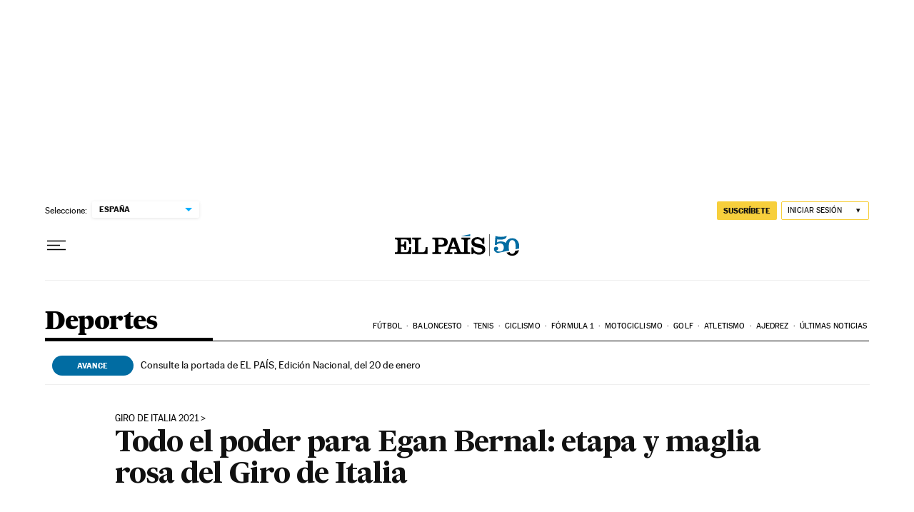

--- FILE ---
content_type: application/javascript; charset=utf-8
request_url: https://fundingchoicesmessages.google.com/f/AGSKWxVe0sJmay7RZA4FFqJ071GVN6hszrgW17ahDKFcGGjhRF_HYYmOVO4l-oAaCYE2LtmeMQa1gCn224lpQUSi6ih0S2q01JqX5QOY3vHhkua5ri6e65jAjQg4GU9FYkKekxe07Tk=?fccs=W251bGwsbnVsbCxudWxsLG51bGwsbnVsbCxudWxsLFsxNzY4ODY0ODcxLDQwNTAwMDAwMF0sbnVsbCxudWxsLG51bGwsW251bGwsWzcsNl0sbnVsbCxudWxsLG51bGwsbnVsbCxudWxsLG51bGwsbnVsbCxudWxsLG51bGwsM10sImh0dHBzOi8vZWxwYWlzLmNvbS9kZXBvcnRlcy8yMDIxLTA1LTE2L3RvZG8tZWwtcG9kZXItcGFyYS1lZ2FuLWJlcm5hbC1ldGFwYS15LW1hZ2xpYS1yb3NhLWRlbC1naXJvLWRlLWl0YWxpYS5odG1sIixudWxsLFtbOCwiTTlsa3pVYVpEc2ciXSxbOSwiZW4tVVMiXSxbMTYsIlsxLDEsMV0iXSxbMTksIjIiXSxbMTcsIlswXSJdLFsyNCwiIl0sWzI5LCJmYWxzZSJdXV0
body_size: 106
content:
if (typeof __googlefc.fcKernelManager.run === 'function') {"use strict";this.default_ContributorServingResponseClientJs=this.default_ContributorServingResponseClientJs||{};(function(_){var window=this;
try{
var np=function(a){this.A=_.t(a)};_.u(np,_.J);var op=function(a){this.A=_.t(a)};_.u(op,_.J);op.prototype.getWhitelistStatus=function(){return _.F(this,2)};var pp=function(a){this.A=_.t(a)};_.u(pp,_.J);var qp=_.Zc(pp),rp=function(a,b,c){this.B=a;this.j=_.A(b,np,1);this.l=_.A(b,_.Nk,3);this.F=_.A(b,op,4);a=this.B.location.hostname;this.D=_.Dg(this.j,2)&&_.O(this.j,2)!==""?_.O(this.j,2):a;a=new _.Og(_.Ok(this.l));this.C=new _.bh(_.q.document,this.D,a);this.console=null;this.o=new _.jp(this.B,c,a)};
rp.prototype.run=function(){if(_.O(this.j,3)){var a=this.C,b=_.O(this.j,3),c=_.dh(a),d=new _.Ug;b=_.fg(d,1,b);c=_.C(c,1,b);_.hh(a,c)}else _.eh(this.C,"FCNEC");_.lp(this.o,_.A(this.l,_.Ae,1),this.l.getDefaultConsentRevocationText(),this.l.getDefaultConsentRevocationCloseText(),this.l.getDefaultConsentRevocationAttestationText(),this.D);_.mp(this.o,_.F(this.F,1),this.F.getWhitelistStatus());var e;a=(e=this.B.googlefc)==null?void 0:e.__executeManualDeployment;a!==void 0&&typeof a==="function"&&_.Qo(this.o.G,
"manualDeploymentApi")};var sp=function(){};sp.prototype.run=function(a,b,c){var d;return _.v(function(e){d=qp(b);(new rp(a,d,c)).run();return e.return({})})};_.Rk(7,new sp);
}catch(e){_._DumpException(e)}
}).call(this,this.default_ContributorServingResponseClientJs);
// Google Inc.

//# sourceURL=/_/mss/boq-content-ads-contributor/_/js/k=boq-content-ads-contributor.ContributorServingResponseClientJs.en_US.M9lkzUaZDsg.es5.O/d=1/exm=ad_blocking_detection_executable,kernel_loader,loader_js_executable/ed=1/rs=AJlcJMzanTQvnnVdXXtZinnKRQ21NfsPog/m=cookie_refresh_executable
__googlefc.fcKernelManager.run('\x5b\x5b\x5b7,\x22\x5b\x5bnull,\\\x22elpais.com\\\x22,\\\x22AKsRol8nrDoTI-NHhWTJG3CqPB-CiiqF3zoqWKVhNFMH2Hb6EHvyZGVsrrwGWoDa442Myn268Pt1p1ictvOK_5LiRiS4hu7jp3njsJKBuYbbzcM6p6h-3aLsQBUdy_gxTCHiHlKNvz6KqcHoXt9_zdpvBIUB11KgeQ\\\\u003d\\\\u003d\\\x22\x5d,null,\x5b\x5bnull,null,null,\\\x22https:\/\/fundingchoicesmessages.google.com\/f\/AGSKWxXVgm2Pg0yrTyQLiIJEgOH60i1k_e8yWNWRSk6Wah1Kx6BCbWA7JzOGj0IB7FSn0-OQZEXTB-IF2TVml5gjb9_mXF2sMR7vo9qVOLIAXiz4smcODR0E8aS1m1DdqbMso0ZPadc\\\\u003d\\\x22\x5d,null,null,\x5bnull,null,null,\\\x22https:\/\/fundingchoicesmessages.google.com\/el\/AGSKWxWpj6wnD_tWgYc3AvTGOg3yNdgSpxG3hfZvQsSE-I4jcVQoxYGHHtfm1rEMlvykpS4y8tWIQWNcffcyGIZezYU1C2NLIYUsmZYW1qcjwTF1vrCs-xY22gcEDWqLsxsJSZ9rDPs\\\\u003d\\\x22\x5d,null,\x5bnull,\x5b7,6\x5d,null,null,null,null,null,null,null,null,null,3\x5d\x5d,\x5b2,1\x5d\x5d\x22\x5d\x5d,\x5bnull,null,null,\x22https:\/\/fundingchoicesmessages.google.com\/f\/AGSKWxV70sMBqs3CxEPjAN-vtp-lBvVchk8VWdIruVj__OoyQIv-CveJEF-gznnNYRjFv6mKrjBWKwxR-lZB1ptjGPlp1IpLH03Ylwv4D1Jkag8ruj47jItJNjTxkp9lAAaaT_1TvU0\\u003d\x22\x5d\x5d');}

--- FILE ---
content_type: application/javascript; charset=utf-8
request_url: https://fundingchoicesmessages.google.com/f/AGSKWxXN-hcZTl7ZXM4ggc-558tjWQCLaG046qINv42hcpUNexjjsoxhz9c9JtjIhkXEGVP21M5TracCEVy61-Lz1u7P7eNrsa1D3B2fP-6RTOZyJp2yeiRa620c4ERA8ndWLyQCPw2B0Vp-pvYLNfA4ZlJu1IrHwJ6C5Q6p8DS6uESFGX9KRbTBthBtLLnr/_/img-ads./ad-300topleft./eplanningv4.&ad_box_-ad-choices.
body_size: -1290
content:
window['24152fec-8fe1-4aca-8689-8b6199d8e4e2'] = true;